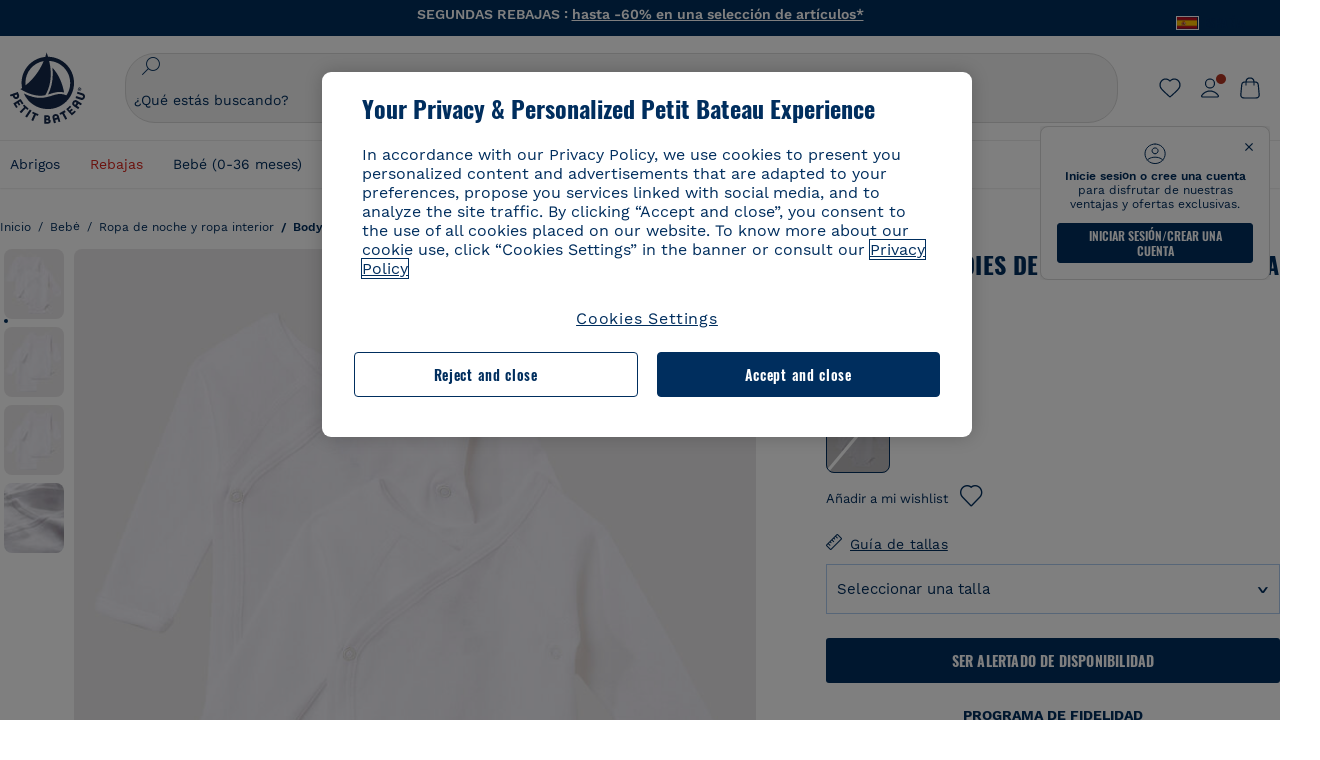

--- FILE ---
content_type: text/javascript; charset=utf-8
request_url: https://p.cquotient.com/pebble?tla=bckl-PB_ES&activityType=viewProduct&callback=CQuotient._act_callback0&cookieId=deEMebXQjzycxtPUvdZanlYfZb&userId=&emailId=&product=id%3A%3A15081%7C%7Csku%3A%3A%7C%7Ctype%3A%3Avgroup%7C%7Calt_id%3A%3A1508100&realm=BCKL&siteId=PB_ES&instanceType=prd&locale=es_ES&referrer=&currentLocation=https%3A%2F%2Fwww.petit-bateau.es%2Fbebe%2Fropa-de-noche-y-ropa-interior%2Fbody%2Flote-de-2-bodies-de-nacimiento-de-manga-larga-mixto-variante-1%2F1508100.html&ls=true&_=1769251158868&v=v3.1.3&fbPixelId=__UNKNOWN__&json=%7B%22cookieId%22%3A%22deEMebXQjzycxtPUvdZanlYfZb%22%2C%22userId%22%3A%22%22%2C%22emailId%22%3A%22%22%2C%22product%22%3A%7B%22id%22%3A%2215081%22%2C%22sku%22%3A%22%22%2C%22type%22%3A%22vgroup%22%2C%22alt_id%22%3A%221508100%22%7D%2C%22realm%22%3A%22BCKL%22%2C%22siteId%22%3A%22PB_ES%22%2C%22instanceType%22%3A%22prd%22%2C%22locale%22%3A%22es_ES%22%2C%22referrer%22%3A%22%22%2C%22currentLocation%22%3A%22https%3A%2F%2Fwww.petit-bateau.es%2Fbebe%2Fropa-de-noche-y-ropa-interior%2Fbody%2Flote-de-2-bodies-de-nacimiento-de-manga-larga-mixto-variante-1%2F1508100.html%22%2C%22ls%22%3Atrue%2C%22_%22%3A1769251158868%2C%22v%22%3A%22v3.1.3%22%2C%22fbPixelId%22%3A%22__UNKNOWN__%22%7D
body_size: 422
content:
/**/ typeof CQuotient._act_callback0 === 'function' && CQuotient._act_callback0([{"k":"__cq_uuid","v":"deEMebXQjzycxtPUvdZanlYfZb","m":34128000},{"k":"__cq_bc","v":"%7B%22bckl-PB_ES%22%3A%5B%7B%22id%22%3A%2215081%22%2C%22type%22%3A%22vgroup%22%2C%22alt_id%22%3A%221508100%22%7D%5D%7D","m":2592000},{"k":"__cq_seg","v":"0~0.00!1~0.00!2~0.00!3~0.00!4~0.00!5~0.00!6~0.00!7~0.00!8~0.00!9~0.00","m":2592000}]);

--- FILE ---
content_type: text/javascript; charset=utf-8
request_url: https://p.cquotient.com/pebble?tla=bckl-PB_ES&activityType=viewReco&callback=CQuotient._act_callback2&cookieId=deEMebXQjzycxtPUvdZanlYfZb&userId=&emailId=&products=id%3A%3AA0EGI%7C%7Csku%3A%3A%7C%7Ctype%3A%3Avgroup%7C%7Calt_id%3A%3AA0EGI01%3B%3Bid%3A%3AA0DRW%7C%7Csku%3A%3A%7C%7Ctype%3A%3Avgroup%7C%7Calt_id%3A%3AA0DRW01%3B%3Bid%3A%3AA0BJ9%7C%7Csku%3A%3A%7C%7Ctype%3A%3Avgroup%7C%7Calt_id%3A%3AA0BJ901%3B%3Bid%3A%3AA0EJF%7C%7Csku%3A%3A%7C%7Ctype%3A%3Avgroup%7C%7Calt_id%3A%3AA0EJF00%3B%3Bid%3A%3AA0EB5%7C%7Csku%3A%3A%7C%7Ctype%3A%3Avgroup%7C%7Calt_id%3A%3AA0EB500%3B%3Bid%3A%3AA0DYX%7C%7Csku%3A%3A%7C%7Ctype%3A%3Avgroup%7C%7Calt_id%3A%3AA0DYX00%3B%3Bid%3A%3AA06P5%7C%7Csku%3A%3A%7C%7Ctype%3A%3Avgroup%7C%7Calt_id%3A%3AA06P501%3B%3Bid%3A%3AA0ELS%7C%7Csku%3A%3A%7C%7Ctype%3A%3Avgroup%7C%7Calt_id%3A%3AA0ELS65%3B%3Bid%3A%3AA0EJF%7C%7Csku%3A%3A%7C%7Ctype%3A%3Avgroup%7C%7Calt_id%3A%3AA0EJF00%3B%3Bid%3A%3AA0DRW%7C%7Csku%3A%3A%7C%7Ctype%3A%3Avgroup%7C%7Calt_id%3A%3AA0DRW01%3B%3Bid%3A%3AA0DYX%7C%7Csku%3A%3A%7C%7Ctype%3A%3Avgroup%7C%7Calt_id%3A%3AA0DYX00%3B%3Bid%3A%3AA0EB5%7C%7Csku%3A%3A%7C%7Ctype%3A%3Avgroup%7C%7Calt_id%3A%3AA0EB500%3B%3Bid%3A%3AA0EB3%7C%7Csku%3A%3A%7C%7Ctype%3A%3Avgroup%7C%7Calt_id%3A%3AA0EB300%3B%3Bid%3A%3AA0BJ9%7C%7Csku%3A%3A%7C%7Ctype%3A%3Avgroup%7C%7Calt_id%3A%3AA0BJ901%3B%3Bid%3A%3AA0ELS%7C%7Csku%3A%3A%7C%7Ctype%3A%3Avgroup%7C%7Calt_id%3A%3AA0ELS65%3B%3Bid%3A%3AA06P5%7C%7Csku%3A%3A%7C%7Ctype%3A%3Avgroup%7C%7Calt_id%3A%3AA06P501&recommenderName=__UNDEFINED__&realm=BCKL&siteId=PB_ES&instanceType=prd&locale=es_ES&slotId=&slotConfigId=&slotConfigTemplate=&referrer=&currentLocation=https%3A%2F%2Fwww.petit-bateau.es%2Fbebe%2Fropa-de-noche-y-ropa-interior%2Fbody%2Flote-de-2-bodies-de-nacimiento-de-manga-larga-mixto-variante-1%2F1508100.html&ls=true&_=1769251159849&v=v3.1.3&fbPixelId=__UNKNOWN__&__cq_uuid=deEMebXQjzycxtPUvdZanlYfZb&__cq_seg=0~0.00!1~0.00!2~0.00!3~0.00!4~0.00!5~0.00!6~0.00!7~0.00!8~0.00!9~0.00&bc=%7B%22bckl-PB_ES%22%3A%5B%7B%22id%22%3A%2215081%22%2C%22type%22%3A%22vgroup%22%2C%22alt_id%22%3A%221508100%22%7D%5D%7D
body_size: 163
content:
/**/ typeof CQuotient._act_callback2 === 'function' && CQuotient._act_callback2([{"k":"__cq_uuid","v":"deEMebXQjzycxtPUvdZanlYfZb","m":34128000}]);